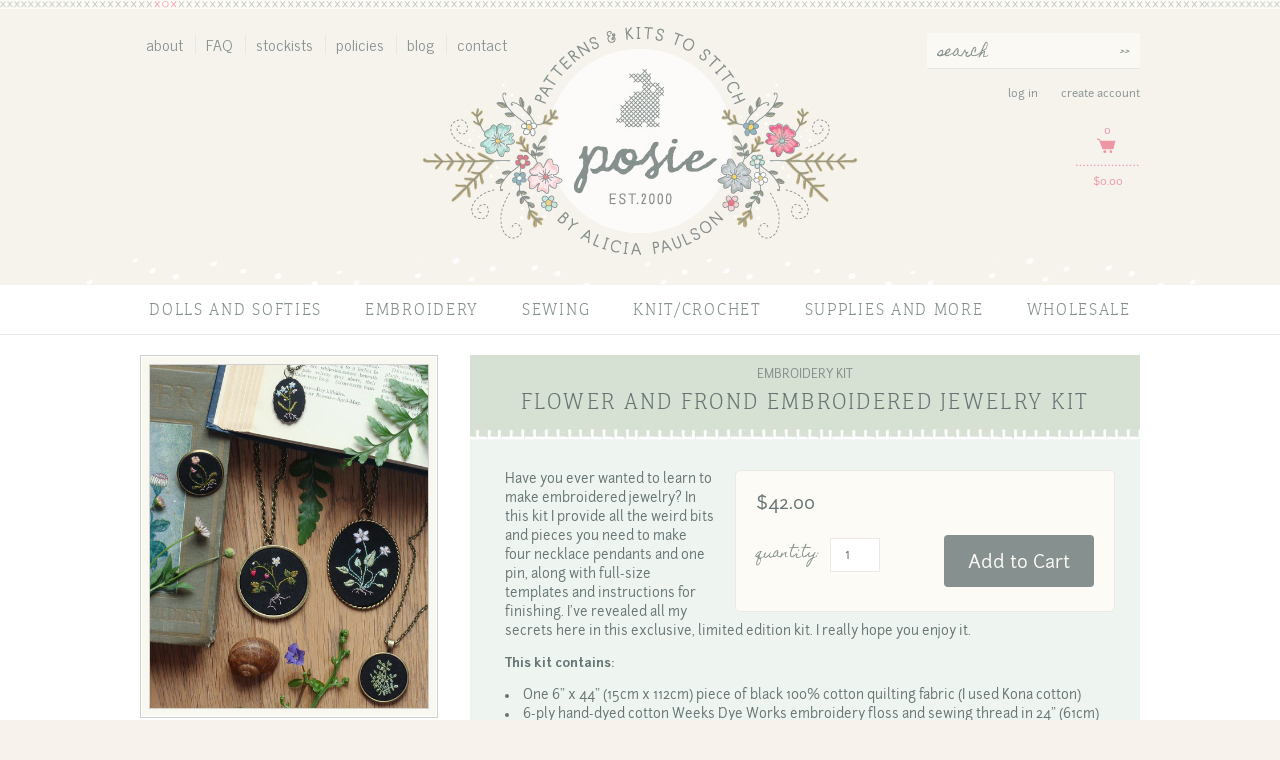

--- FILE ---
content_type: text/html; charset=utf-8
request_url: https://aliciapaulson.com/products/flower-and-frond-embroidered-jewelry-kit
body_size: 16027
content:
<!DOCTYPE html>
<!--[if lt IE 7 ]> <html lang="en" class="no-js ie6"> <![endif]-->
<!--[if IE 7 ]>    <html lang="en" class="no-js ie7"> <![endif]--> 
<!--[if IE 8 ]>    <html lang="en" class="no-js ie8"> <![endif]-->
<!--[if IE 9 ]>    <html lang="en" class="no-js ie9"> <![endif]-->
<!--[if (gt IE 9)|!(IE)]><!--> <html lang="en" class="no-js"> <!--<![endif]-->
<head>
	<!-- Basic page needs
	================================================== -->
	<meta charset="utf-8">
	<meta http-equiv="X-UA-Compatible" content="IE=edge,chrome=1">
	
	
	<!-- Title, description, favicon
	================================================== -->
	<title>
	Flower and Frond Embroidered Jewelry Kit &ndash; Posie: Patterns and Kits to Stitch by Alicia Paulson
	</title>
	
	
	<meta name="description" content="Have you ever wanted to learn to make embroidered jewelry? In this kit I provide all the weird bits and pieces you need to make four necklace pendants and one pin, along with full-size templates and instructions for finishing. I&#39;ve revealed all my secrets here in this exclusive, limited edition kit. I really hope you e">
	
	
	<link rel="shortcut icon" type="image/x-icon" href=" //aliciapaulson.com/cdn/shop/t/11/assets/favicon.ico?v=110694149737106132941658361023">
  	
  	
  	<!-- Social media open graph
  	================================================== -->
  	


  <meta property="og:type" content="product">
  <meta property="og:title" content="Flower and Frond Embroidered Jewelry Kit">
  
  <meta property="og:image" content="http://aliciapaulson.com/cdn/shop/products/CoverWebShop_ba98f574-c2ba-40bf-b743-71b3b15fce3a_grande.jpg?v=1674336134">
  <meta property="og:image:secure_url" content="https://aliciapaulson.com/cdn/shop/products/CoverWebShop_ba98f574-c2ba-40bf-b743-71b3b15fce3a_grande.jpg?v=1674336134">
  
  <meta property="og:image" content="http://aliciapaulson.com/cdn/shop/products/BogStar1Web_5935c740-c4ce-41f3-bb00-bb0d1da11fbc_grande.jpg?v=1674336134">
  <meta property="og:image:secure_url" content="https://aliciapaulson.com/cdn/shop/products/BogStar1Web_5935c740-c4ce-41f3-bb00-bb0d1da11fbc_grande.jpg?v=1674336134">
  
  <meta property="og:image" content="http://aliciapaulson.com/cdn/shop/products/Daisy2Web_59f89b52-352d-4791-9f7c-1d7d34165714_grande.jpg?v=1674336134">
  <meta property="og:image:secure_url" content="https://aliciapaulson.com/cdn/shop/products/Daisy2Web_59f89b52-352d-4791-9f7c-1d7d34165714_grande.jpg?v=1674336134">
  
  <meta property="og:price:amount" content="42.00">
  <meta property="og:price:currency" content="USD">


  <meta property="og:description" content="Have you ever wanted to learn to make embroidered jewelry? In this kit I provide all the weird bits and pieces you need to make four necklace pendants and one pin, along with full-size templates and instructions for finishing. I&#39;ve revealed all my secrets here in this exclusive, limited edition kit. I really hope you e">

  <meta property="og:url" content="https://aliciapaulson.com/products/flower-and-frond-embroidered-jewelry-kit">
  <meta property="og:site_name" content="Posie: Patterns and Kits to Stitch by Alicia Paulson">
  



  

  <meta name="twitter:card" content="product">
  <meta name="twitter:title" content="Flower and Frond Embroidered Jewelry Kit">
  <meta name="twitter:description" content="Have you ever wanted to learn to make embroidered jewelry? In this kit I provide all the weird bits and pieces you need to make four necklace pendants and one pin, along with full-size templates and instructions for finishing. I&#39;ve revealed all my secrets here in this exclusive, limited edition kit. I really hope you enjoy it. This kit contains: One 6&quot; x 44&quot; (15cm x 112cm) piece of black 100% cotton quilting fabric (I used Kona cotton) 6-ply hand-dyed cotton Weeks Dye Works embroidery floss and sewing thread in 24&quot; (61cm) lengths in brands, colors, and amounts in Color Key (page 5) Four antique brass pendant trays (40mm round, 40x50mm oval, 18x25mm oval, and 27mm round) and one pin tray (25mm round) Four antique brass chains with lobster clasps: Two 20&quot; (51cm) chains with 2x3mm links, and two 22&quot;">
  <meta name="twitter:image" content="https://aliciapaulson.com/cdn/shop/products/CoverWebShop_ba98f574-c2ba-40bf-b743-71b3b15fce3a_medium.jpg?v=1674336134">
  <meta name="twitter:image:width" content="240">
  <meta name="twitter:image:height" content="240">
  <meta name="twitter:label1" content="Price">
  <meta name="twitter:data1" content="$42.00 USD">
  
  <meta name="twitter:label2" content="Brand">
  <meta name="twitter:data2" content="Posie: Patterns and Kits to Stitch by Alicia Paulson">
  





  

  <meta name="twitter:card" content="product">
  <meta name="twitter:title" content="Flower and Frond Embroidered Jewelry Kit">
  <meta name="twitter:description" content="Have you ever wanted to learn to make embroidered jewelry? In this kit I provide all the weird bits and pieces you need to make four necklace pendants and one pin, along with full-size templates and instructions for finishing. I&#39;ve revealed all my secrets here in this exclusive, limited edition kit. I really hope you enjoy it. This kit contains: One 6&quot; x 44&quot; (15cm x 112cm) piece of black 100% cotton quilting fabric (I used Kona cotton) 6-ply hand-dyed cotton Weeks Dye Works embroidery floss and sewing thread in 24&quot; (61cm) lengths in brands, colors, and amounts in Color Key (page 5) Four antique brass pendant trays (40mm round, 40x50mm oval, 18x25mm oval, and 27mm round) and one pin tray (25mm round) Four antique brass chains with lobster clasps: Two 20&quot; (51cm) chains with 2x3mm links, and two 22&quot;">
  <meta name="twitter:image" content="https://aliciapaulson.com/cdn/shop/products/CoverWebShop_ba98f574-c2ba-40bf-b743-71b3b15fce3a_medium.jpg?v=1674336134">
  <meta name="twitter:image:width" content="240">
  <meta name="twitter:image:height" content="240">
  <meta name="twitter:label1" content="Price">
  <meta name="twitter:data1" content="$42.00 USD">
  
  <meta name="twitter:label2" content="Brand">
  <meta name="twitter:data2" content="Posie: Patterns and Kits to Stitch by Alicia Paulson">
  

  
  
	<!-- Helpers
	================================================== -->
	<link rel="canonical" href="https://aliciapaulson.com/products/flower-and-frond-embroidered-jewelry-kit">
	<meta name="viewport" content="width=device-width">
	
	
	<!-- CSS files
	================================================== -->
	<link href="//aliciapaulson.com/cdn/shop/t/11/assets/style.css?v=143681243488168582621658361023" rel="stylesheet" type="text/css" media="all" />
	<link href='//fonts.googleapis.com/css?family=News+Cycle|Homemade+Apple' rel='stylesheet' type='text/css'>	
	
	<!-- Header hook for plugins
	================================================== -->
	<script>window.performance && window.performance.mark && window.performance.mark('shopify.content_for_header.start');</script><meta id="shopify-digital-wallet" name="shopify-digital-wallet" content="/1602544/digital_wallets/dialog">
<meta name="shopify-checkout-api-token" content="66f61a1f0efa136b303cdec70eb87864">
<meta id="in-context-paypal-metadata" data-shop-id="1602544" data-venmo-supported="false" data-environment="production" data-locale="en_US" data-paypal-v4="true" data-currency="USD">
<link rel="alternate" type="application/json+oembed" href="https://aliciapaulson.com/products/flower-and-frond-embroidered-jewelry-kit.oembed">
<script async="async" src="/checkouts/internal/preloads.js?locale=en-US"></script>
<link rel="preconnect" href="https://shop.app" crossorigin="anonymous">
<script async="async" src="https://shop.app/checkouts/internal/preloads.js?locale=en-US&shop_id=1602544" crossorigin="anonymous"></script>
<script id="shopify-features" type="application/json">{"accessToken":"66f61a1f0efa136b303cdec70eb87864","betas":["rich-media-storefront-analytics"],"domain":"aliciapaulson.com","predictiveSearch":true,"shopId":1602544,"locale":"en"}</script>
<script>var Shopify = Shopify || {};
Shopify.shop = "posie-rosy-little-things.myshopify.com";
Shopify.locale = "en";
Shopify.currency = {"active":"USD","rate":"1.0"};
Shopify.country = "US";
Shopify.theme = {"name":"posie-by-aeolidia [Desktop] - 08\/16\/22 Edits - JD","id":122908573750,"schema_name":null,"schema_version":null,"theme_store_id":null,"role":"main"};
Shopify.theme.handle = "null";
Shopify.theme.style = {"id":null,"handle":null};
Shopify.cdnHost = "aliciapaulson.com/cdn";
Shopify.routes = Shopify.routes || {};
Shopify.routes.root = "/";</script>
<script type="module">!function(o){(o.Shopify=o.Shopify||{}).modules=!0}(window);</script>
<script>!function(o){function n(){var o=[];function n(){o.push(Array.prototype.slice.apply(arguments))}return n.q=o,n}var t=o.Shopify=o.Shopify||{};t.loadFeatures=n(),t.autoloadFeatures=n()}(window);</script>
<script>
  window.ShopifyPay = window.ShopifyPay || {};
  window.ShopifyPay.apiHost = "shop.app\/pay";
  window.ShopifyPay.redirectState = null;
</script>
<script id="shop-js-analytics" type="application/json">{"pageType":"product"}</script>
<script defer="defer" async type="module" src="//aliciapaulson.com/cdn/shopifycloud/shop-js/modules/v2/client.init-shop-cart-sync_C5BV16lS.en.esm.js"></script>
<script defer="defer" async type="module" src="//aliciapaulson.com/cdn/shopifycloud/shop-js/modules/v2/chunk.common_CygWptCX.esm.js"></script>
<script type="module">
  await import("//aliciapaulson.com/cdn/shopifycloud/shop-js/modules/v2/client.init-shop-cart-sync_C5BV16lS.en.esm.js");
await import("//aliciapaulson.com/cdn/shopifycloud/shop-js/modules/v2/chunk.common_CygWptCX.esm.js");

  window.Shopify.SignInWithShop?.initShopCartSync?.({"fedCMEnabled":true,"windoidEnabled":true});

</script>
<script>
  window.Shopify = window.Shopify || {};
  if (!window.Shopify.featureAssets) window.Shopify.featureAssets = {};
  window.Shopify.featureAssets['shop-js'] = {"shop-cart-sync":["modules/v2/client.shop-cart-sync_ZFArdW7E.en.esm.js","modules/v2/chunk.common_CygWptCX.esm.js"],"init-fed-cm":["modules/v2/client.init-fed-cm_CmiC4vf6.en.esm.js","modules/v2/chunk.common_CygWptCX.esm.js"],"shop-button":["modules/v2/client.shop-button_tlx5R9nI.en.esm.js","modules/v2/chunk.common_CygWptCX.esm.js"],"shop-cash-offers":["modules/v2/client.shop-cash-offers_DOA2yAJr.en.esm.js","modules/v2/chunk.common_CygWptCX.esm.js","modules/v2/chunk.modal_D71HUcav.esm.js"],"init-windoid":["modules/v2/client.init-windoid_sURxWdc1.en.esm.js","modules/v2/chunk.common_CygWptCX.esm.js"],"shop-toast-manager":["modules/v2/client.shop-toast-manager_ClPi3nE9.en.esm.js","modules/v2/chunk.common_CygWptCX.esm.js"],"init-shop-email-lookup-coordinator":["modules/v2/client.init-shop-email-lookup-coordinator_B8hsDcYM.en.esm.js","modules/v2/chunk.common_CygWptCX.esm.js"],"init-shop-cart-sync":["modules/v2/client.init-shop-cart-sync_C5BV16lS.en.esm.js","modules/v2/chunk.common_CygWptCX.esm.js"],"avatar":["modules/v2/client.avatar_BTnouDA3.en.esm.js"],"pay-button":["modules/v2/client.pay-button_FdsNuTd3.en.esm.js","modules/v2/chunk.common_CygWptCX.esm.js"],"init-customer-accounts":["modules/v2/client.init-customer-accounts_DxDtT_ad.en.esm.js","modules/v2/client.shop-login-button_C5VAVYt1.en.esm.js","modules/v2/chunk.common_CygWptCX.esm.js","modules/v2/chunk.modal_D71HUcav.esm.js"],"init-shop-for-new-customer-accounts":["modules/v2/client.init-shop-for-new-customer-accounts_ChsxoAhi.en.esm.js","modules/v2/client.shop-login-button_C5VAVYt1.en.esm.js","modules/v2/chunk.common_CygWptCX.esm.js","modules/v2/chunk.modal_D71HUcav.esm.js"],"shop-login-button":["modules/v2/client.shop-login-button_C5VAVYt1.en.esm.js","modules/v2/chunk.common_CygWptCX.esm.js","modules/v2/chunk.modal_D71HUcav.esm.js"],"init-customer-accounts-sign-up":["modules/v2/client.init-customer-accounts-sign-up_CPSyQ0Tj.en.esm.js","modules/v2/client.shop-login-button_C5VAVYt1.en.esm.js","modules/v2/chunk.common_CygWptCX.esm.js","modules/v2/chunk.modal_D71HUcav.esm.js"],"shop-follow-button":["modules/v2/client.shop-follow-button_Cva4Ekp9.en.esm.js","modules/v2/chunk.common_CygWptCX.esm.js","modules/v2/chunk.modal_D71HUcav.esm.js"],"checkout-modal":["modules/v2/client.checkout-modal_BPM8l0SH.en.esm.js","modules/v2/chunk.common_CygWptCX.esm.js","modules/v2/chunk.modal_D71HUcav.esm.js"],"lead-capture":["modules/v2/client.lead-capture_Bi8yE_yS.en.esm.js","modules/v2/chunk.common_CygWptCX.esm.js","modules/v2/chunk.modal_D71HUcav.esm.js"],"shop-login":["modules/v2/client.shop-login_D6lNrXab.en.esm.js","modules/v2/chunk.common_CygWptCX.esm.js","modules/v2/chunk.modal_D71HUcav.esm.js"],"payment-terms":["modules/v2/client.payment-terms_CZxnsJam.en.esm.js","modules/v2/chunk.common_CygWptCX.esm.js","modules/v2/chunk.modal_D71HUcav.esm.js"]};
</script>
<script>(function() {
  var isLoaded = false;
  function asyncLoad() {
    if (isLoaded) return;
    isLoaded = true;
    var urls = ["https:\/\/static.klaviyo.com\/onsite\/js\/TxRdf4\/klaviyo.js?company_id=TxRdf4\u0026shop=posie-rosy-little-things.myshopify.com"];
    for (var i = 0; i < urls.length; i++) {
      var s = document.createElement('script');
      s.type = 'text/javascript';
      s.async = true;
      s.src = urls[i];
      var x = document.getElementsByTagName('script')[0];
      x.parentNode.insertBefore(s, x);
    }
  };
  if(window.attachEvent) {
    window.attachEvent('onload', asyncLoad);
  } else {
    window.addEventListener('load', asyncLoad, false);
  }
})();</script>
<script id="__st">var __st={"a":1602544,"offset":-28800,"reqid":"31025dc9-c40e-413c-a18d-515c72c183cf-1768752173","pageurl":"aliciapaulson.com\/products\/flower-and-frond-embroidered-jewelry-kit","u":"bd7320cdff3b","p":"product","rtyp":"product","rid":6543663202358};</script>
<script>window.ShopifyPaypalV4VisibilityTracking = true;</script>
<script id="captcha-bootstrap">!function(){'use strict';const t='contact',e='account',n='new_comment',o=[[t,t],['blogs',n],['comments',n],[t,'customer']],c=[[e,'customer_login'],[e,'guest_login'],[e,'recover_customer_password'],[e,'create_customer']],r=t=>t.map((([t,e])=>`form[action*='/${t}']:not([data-nocaptcha='true']) input[name='form_type'][value='${e}']`)).join(','),a=t=>()=>t?[...document.querySelectorAll(t)].map((t=>t.form)):[];function s(){const t=[...o],e=r(t);return a(e)}const i='password',u='form_key',d=['recaptcha-v3-token','g-recaptcha-response','h-captcha-response',i],f=()=>{try{return window.sessionStorage}catch{return}},m='__shopify_v',_=t=>t.elements[u];function p(t,e,n=!1){try{const o=window.sessionStorage,c=JSON.parse(o.getItem(e)),{data:r}=function(t){const{data:e,action:n}=t;return t[m]||n?{data:e,action:n}:{data:t,action:n}}(c);for(const[e,n]of Object.entries(r))t.elements[e]&&(t.elements[e].value=n);n&&o.removeItem(e)}catch(o){console.error('form repopulation failed',{error:o})}}const l='form_type',E='cptcha';function T(t){t.dataset[E]=!0}const w=window,h=w.document,L='Shopify',v='ce_forms',y='captcha';let A=!1;((t,e)=>{const n=(g='f06e6c50-85a8-45c8-87d0-21a2b65856fe',I='https://cdn.shopify.com/shopifycloud/storefront-forms-hcaptcha/ce_storefront_forms_captcha_hcaptcha.v1.5.2.iife.js',D={infoText:'Protected by hCaptcha',privacyText:'Privacy',termsText:'Terms'},(t,e,n)=>{const o=w[L][v],c=o.bindForm;if(c)return c(t,g,e,D).then(n);var r;o.q.push([[t,g,e,D],n]),r=I,A||(h.body.append(Object.assign(h.createElement('script'),{id:'captcha-provider',async:!0,src:r})),A=!0)});var g,I,D;w[L]=w[L]||{},w[L][v]=w[L][v]||{},w[L][v].q=[],w[L][y]=w[L][y]||{},w[L][y].protect=function(t,e){n(t,void 0,e),T(t)},Object.freeze(w[L][y]),function(t,e,n,w,h,L){const[v,y,A,g]=function(t,e,n){const i=e?o:[],u=t?c:[],d=[...i,...u],f=r(d),m=r(i),_=r(d.filter((([t,e])=>n.includes(e))));return[a(f),a(m),a(_),s()]}(w,h,L),I=t=>{const e=t.target;return e instanceof HTMLFormElement?e:e&&e.form},D=t=>v().includes(t);t.addEventListener('submit',(t=>{const e=I(t);if(!e)return;const n=D(e)&&!e.dataset.hcaptchaBound&&!e.dataset.recaptchaBound,o=_(e),c=g().includes(e)&&(!o||!o.value);(n||c)&&t.preventDefault(),c&&!n&&(function(t){try{if(!f())return;!function(t){const e=f();if(!e)return;const n=_(t);if(!n)return;const o=n.value;o&&e.removeItem(o)}(t);const e=Array.from(Array(32),(()=>Math.random().toString(36)[2])).join('');!function(t,e){_(t)||t.append(Object.assign(document.createElement('input'),{type:'hidden',name:u})),t.elements[u].value=e}(t,e),function(t,e){const n=f();if(!n)return;const o=[...t.querySelectorAll(`input[type='${i}']`)].map((({name:t})=>t)),c=[...d,...o],r={};for(const[a,s]of new FormData(t).entries())c.includes(a)||(r[a]=s);n.setItem(e,JSON.stringify({[m]:1,action:t.action,data:r}))}(t,e)}catch(e){console.error('failed to persist form',e)}}(e),e.submit())}));const S=(t,e)=>{t&&!t.dataset[E]&&(n(t,e.some((e=>e===t))),T(t))};for(const o of['focusin','change'])t.addEventListener(o,(t=>{const e=I(t);D(e)&&S(e,y())}));const B=e.get('form_key'),M=e.get(l),P=B&&M;t.addEventListener('DOMContentLoaded',(()=>{const t=y();if(P)for(const e of t)e.elements[l].value===M&&p(e,B);[...new Set([...A(),...v().filter((t=>'true'===t.dataset.shopifyCaptcha))])].forEach((e=>S(e,t)))}))}(h,new URLSearchParams(w.location.search),n,t,e,['guest_login'])})(!0,!0)}();</script>
<script integrity="sha256-4kQ18oKyAcykRKYeNunJcIwy7WH5gtpwJnB7kiuLZ1E=" data-source-attribution="shopify.loadfeatures" defer="defer" src="//aliciapaulson.com/cdn/shopifycloud/storefront/assets/storefront/load_feature-a0a9edcb.js" crossorigin="anonymous"></script>
<script crossorigin="anonymous" defer="defer" src="//aliciapaulson.com/cdn/shopifycloud/storefront/assets/shopify_pay/storefront-65b4c6d7.js?v=20250812"></script>
<script data-source-attribution="shopify.dynamic_checkout.dynamic.init">var Shopify=Shopify||{};Shopify.PaymentButton=Shopify.PaymentButton||{isStorefrontPortableWallets:!0,init:function(){window.Shopify.PaymentButton.init=function(){};var t=document.createElement("script");t.src="https://aliciapaulson.com/cdn/shopifycloud/portable-wallets/latest/portable-wallets.en.js",t.type="module",document.head.appendChild(t)}};
</script>
<script data-source-attribution="shopify.dynamic_checkout.buyer_consent">
  function portableWalletsHideBuyerConsent(e){var t=document.getElementById("shopify-buyer-consent"),n=document.getElementById("shopify-subscription-policy-button");t&&n&&(t.classList.add("hidden"),t.setAttribute("aria-hidden","true"),n.removeEventListener("click",e))}function portableWalletsShowBuyerConsent(e){var t=document.getElementById("shopify-buyer-consent"),n=document.getElementById("shopify-subscription-policy-button");t&&n&&(t.classList.remove("hidden"),t.removeAttribute("aria-hidden"),n.addEventListener("click",e))}window.Shopify?.PaymentButton&&(window.Shopify.PaymentButton.hideBuyerConsent=portableWalletsHideBuyerConsent,window.Shopify.PaymentButton.showBuyerConsent=portableWalletsShowBuyerConsent);
</script>
<script data-source-attribution="shopify.dynamic_checkout.cart.bootstrap">document.addEventListener("DOMContentLoaded",(function(){function t(){return document.querySelector("shopify-accelerated-checkout-cart, shopify-accelerated-checkout")}if(t())Shopify.PaymentButton.init();else{new MutationObserver((function(e,n){t()&&(Shopify.PaymentButton.init(),n.disconnect())})).observe(document.body,{childList:!0,subtree:!0})}}));
</script>
<link id="shopify-accelerated-checkout-styles" rel="stylesheet" media="screen" href="https://aliciapaulson.com/cdn/shopifycloud/portable-wallets/latest/accelerated-checkout-backwards-compat.css" crossorigin="anonymous">
<style id="shopify-accelerated-checkout-cart">
        #shopify-buyer-consent {
  margin-top: 1em;
  display: inline-block;
  width: 100%;
}

#shopify-buyer-consent.hidden {
  display: none;
}

#shopify-subscription-policy-button {
  background: none;
  border: none;
  padding: 0;
  text-decoration: underline;
  font-size: inherit;
  cursor: pointer;
}

#shopify-subscription-policy-button::before {
  box-shadow: none;
}

      </style>

<script>window.performance && window.performance.mark && window.performance.mark('shopify.content_for_header.end');</script>
	
	
	<!-- JS files
	================================================== -->
	<!--[if lt IE 9]>
	<script src="//html5shiv.googlecode.com/svn/trunk/html5.js" type="text/javascript"></script>
	<![endif]-->
	
	
	
	<script type="text/javascript">
	Shopify.money_format = "${{amount}}";
	Shopify.currency = "USD";
	</script>
    
    
	<script src="//ajax.googleapis.com/ajax/libs/jquery/1.10.1/jquery.min.js" type="text/javascript"></script>
	<script src="//aliciapaulson.com/cdn/shopifycloud/storefront/assets/themes_support/api.jquery-7ab1a3a4.js" type="text/javascript"></script>
	<script src="//downloads.mailchimp.com/js/jquery.form-n-validate.js" type="text/javascript"></script>
<link href="https://monorail-edge.shopifysvc.com" rel="dns-prefetch">
<script>(function(){if ("sendBeacon" in navigator && "performance" in window) {try {var session_token_from_headers = performance.getEntriesByType('navigation')[0].serverTiming.find(x => x.name == '_s').description;} catch {var session_token_from_headers = undefined;}var session_cookie_matches = document.cookie.match(/_shopify_s=([^;]*)/);var session_token_from_cookie = session_cookie_matches && session_cookie_matches.length === 2 ? session_cookie_matches[1] : "";var session_token = session_token_from_headers || session_token_from_cookie || "";function handle_abandonment_event(e) {var entries = performance.getEntries().filter(function(entry) {return /monorail-edge.shopifysvc.com/.test(entry.name);});if (!window.abandonment_tracked && entries.length === 0) {window.abandonment_tracked = true;var currentMs = Date.now();var navigation_start = performance.timing.navigationStart;var payload = {shop_id: 1602544,url: window.location.href,navigation_start,duration: currentMs - navigation_start,session_token,page_type: "product"};window.navigator.sendBeacon("https://monorail-edge.shopifysvc.com/v1/produce", JSON.stringify({schema_id: "online_store_buyer_site_abandonment/1.1",payload: payload,metadata: {event_created_at_ms: currentMs,event_sent_at_ms: currentMs}}));}}window.addEventListener('pagehide', handle_abandonment_event);}}());</script>
<script id="web-pixels-manager-setup">(function e(e,d,r,n,o){if(void 0===o&&(o={}),!Boolean(null===(a=null===(i=window.Shopify)||void 0===i?void 0:i.analytics)||void 0===a?void 0:a.replayQueue)){var i,a;window.Shopify=window.Shopify||{};var t=window.Shopify;t.analytics=t.analytics||{};var s=t.analytics;s.replayQueue=[],s.publish=function(e,d,r){return s.replayQueue.push([e,d,r]),!0};try{self.performance.mark("wpm:start")}catch(e){}var l=function(){var e={modern:/Edge?\/(1{2}[4-9]|1[2-9]\d|[2-9]\d{2}|\d{4,})\.\d+(\.\d+|)|Firefox\/(1{2}[4-9]|1[2-9]\d|[2-9]\d{2}|\d{4,})\.\d+(\.\d+|)|Chrom(ium|e)\/(9{2}|\d{3,})\.\d+(\.\d+|)|(Maci|X1{2}).+ Version\/(15\.\d+|(1[6-9]|[2-9]\d|\d{3,})\.\d+)([,.]\d+|)( \(\w+\)|)( Mobile\/\w+|) Safari\/|Chrome.+OPR\/(9{2}|\d{3,})\.\d+\.\d+|(CPU[ +]OS|iPhone[ +]OS|CPU[ +]iPhone|CPU IPhone OS|CPU iPad OS)[ +]+(15[._]\d+|(1[6-9]|[2-9]\d|\d{3,})[._]\d+)([._]\d+|)|Android:?[ /-](13[3-9]|1[4-9]\d|[2-9]\d{2}|\d{4,})(\.\d+|)(\.\d+|)|Android.+Firefox\/(13[5-9]|1[4-9]\d|[2-9]\d{2}|\d{4,})\.\d+(\.\d+|)|Android.+Chrom(ium|e)\/(13[3-9]|1[4-9]\d|[2-9]\d{2}|\d{4,})\.\d+(\.\d+|)|SamsungBrowser\/([2-9]\d|\d{3,})\.\d+/,legacy:/Edge?\/(1[6-9]|[2-9]\d|\d{3,})\.\d+(\.\d+|)|Firefox\/(5[4-9]|[6-9]\d|\d{3,})\.\d+(\.\d+|)|Chrom(ium|e)\/(5[1-9]|[6-9]\d|\d{3,})\.\d+(\.\d+|)([\d.]+$|.*Safari\/(?![\d.]+ Edge\/[\d.]+$))|(Maci|X1{2}).+ Version\/(10\.\d+|(1[1-9]|[2-9]\d|\d{3,})\.\d+)([,.]\d+|)( \(\w+\)|)( Mobile\/\w+|) Safari\/|Chrome.+OPR\/(3[89]|[4-9]\d|\d{3,})\.\d+\.\d+|(CPU[ +]OS|iPhone[ +]OS|CPU[ +]iPhone|CPU IPhone OS|CPU iPad OS)[ +]+(10[._]\d+|(1[1-9]|[2-9]\d|\d{3,})[._]\d+)([._]\d+|)|Android:?[ /-](13[3-9]|1[4-9]\d|[2-9]\d{2}|\d{4,})(\.\d+|)(\.\d+|)|Mobile Safari.+OPR\/([89]\d|\d{3,})\.\d+\.\d+|Android.+Firefox\/(13[5-9]|1[4-9]\d|[2-9]\d{2}|\d{4,})\.\d+(\.\d+|)|Android.+Chrom(ium|e)\/(13[3-9]|1[4-9]\d|[2-9]\d{2}|\d{4,})\.\d+(\.\d+|)|Android.+(UC? ?Browser|UCWEB|U3)[ /]?(15\.([5-9]|\d{2,})|(1[6-9]|[2-9]\d|\d{3,})\.\d+)\.\d+|SamsungBrowser\/(5\.\d+|([6-9]|\d{2,})\.\d+)|Android.+MQ{2}Browser\/(14(\.(9|\d{2,})|)|(1[5-9]|[2-9]\d|\d{3,})(\.\d+|))(\.\d+|)|K[Aa][Ii]OS\/(3\.\d+|([4-9]|\d{2,})\.\d+)(\.\d+|)/},d=e.modern,r=e.legacy,n=navigator.userAgent;return n.match(d)?"modern":n.match(r)?"legacy":"unknown"}(),u="modern"===l?"modern":"legacy",c=(null!=n?n:{modern:"",legacy:""})[u],f=function(e){return[e.baseUrl,"/wpm","/b",e.hashVersion,"modern"===e.buildTarget?"m":"l",".js"].join("")}({baseUrl:d,hashVersion:r,buildTarget:u}),m=function(e){var d=e.version,r=e.bundleTarget,n=e.surface,o=e.pageUrl,i=e.monorailEndpoint;return{emit:function(e){var a=e.status,t=e.errorMsg,s=(new Date).getTime(),l=JSON.stringify({metadata:{event_sent_at_ms:s},events:[{schema_id:"web_pixels_manager_load/3.1",payload:{version:d,bundle_target:r,page_url:o,status:a,surface:n,error_msg:t},metadata:{event_created_at_ms:s}}]});if(!i)return console&&console.warn&&console.warn("[Web Pixels Manager] No Monorail endpoint provided, skipping logging."),!1;try{return self.navigator.sendBeacon.bind(self.navigator)(i,l)}catch(e){}var u=new XMLHttpRequest;try{return u.open("POST",i,!0),u.setRequestHeader("Content-Type","text/plain"),u.send(l),!0}catch(e){return console&&console.warn&&console.warn("[Web Pixels Manager] Got an unhandled error while logging to Monorail."),!1}}}}({version:r,bundleTarget:l,surface:e.surface,pageUrl:self.location.href,monorailEndpoint:e.monorailEndpoint});try{o.browserTarget=l,function(e){var d=e.src,r=e.async,n=void 0===r||r,o=e.onload,i=e.onerror,a=e.sri,t=e.scriptDataAttributes,s=void 0===t?{}:t,l=document.createElement("script"),u=document.querySelector("head"),c=document.querySelector("body");if(l.async=n,l.src=d,a&&(l.integrity=a,l.crossOrigin="anonymous"),s)for(var f in s)if(Object.prototype.hasOwnProperty.call(s,f))try{l.dataset[f]=s[f]}catch(e){}if(o&&l.addEventListener("load",o),i&&l.addEventListener("error",i),u)u.appendChild(l);else{if(!c)throw new Error("Did not find a head or body element to append the script");c.appendChild(l)}}({src:f,async:!0,onload:function(){if(!function(){var e,d;return Boolean(null===(d=null===(e=window.Shopify)||void 0===e?void 0:e.analytics)||void 0===d?void 0:d.initialized)}()){var d=window.webPixelsManager.init(e)||void 0;if(d){var r=window.Shopify.analytics;r.replayQueue.forEach((function(e){var r=e[0],n=e[1],o=e[2];d.publishCustomEvent(r,n,o)})),r.replayQueue=[],r.publish=d.publishCustomEvent,r.visitor=d.visitor,r.initialized=!0}}},onerror:function(){return m.emit({status:"failed",errorMsg:"".concat(f," has failed to load")})},sri:function(e){var d=/^sha384-[A-Za-z0-9+/=]+$/;return"string"==typeof e&&d.test(e)}(c)?c:"",scriptDataAttributes:o}),m.emit({status:"loading"})}catch(e){m.emit({status:"failed",errorMsg:(null==e?void 0:e.message)||"Unknown error"})}}})({shopId: 1602544,storefrontBaseUrl: "https://aliciapaulson.com",extensionsBaseUrl: "https://extensions.shopifycdn.com/cdn/shopifycloud/web-pixels-manager",monorailEndpoint: "https://monorail-edge.shopifysvc.com/unstable/produce_batch",surface: "storefront-renderer",enabledBetaFlags: ["2dca8a86"],webPixelsConfigList: [{"id":"2282684708","configuration":"{\"accountID\":\"TxRdf4\",\"webPixelConfig\":\"eyJlbmFibGVBZGRlZFRvQ2FydEV2ZW50cyI6IHRydWV9\"}","eventPayloadVersion":"v1","runtimeContext":"STRICT","scriptVersion":"524f6c1ee37bacdca7657a665bdca589","type":"APP","apiClientId":123074,"privacyPurposes":["ANALYTICS","MARKETING"],"dataSharingAdjustments":{"protectedCustomerApprovalScopes":["read_customer_address","read_customer_email","read_customer_name","read_customer_personal_data","read_customer_phone"]}},{"id":"211550500","configuration":"{\"tagID\":\"2613351492974\"}","eventPayloadVersion":"v1","runtimeContext":"STRICT","scriptVersion":"18031546ee651571ed29edbe71a3550b","type":"APP","apiClientId":3009811,"privacyPurposes":["ANALYTICS","MARKETING","SALE_OF_DATA"],"dataSharingAdjustments":{"protectedCustomerApprovalScopes":["read_customer_address","read_customer_email","read_customer_name","read_customer_personal_data","read_customer_phone"]}},{"id":"144900388","eventPayloadVersion":"v1","runtimeContext":"LAX","scriptVersion":"1","type":"CUSTOM","privacyPurposes":["ANALYTICS"],"name":"Google Analytics tag (migrated)"},{"id":"shopify-app-pixel","configuration":"{}","eventPayloadVersion":"v1","runtimeContext":"STRICT","scriptVersion":"0450","apiClientId":"shopify-pixel","type":"APP","privacyPurposes":["ANALYTICS","MARKETING"]},{"id":"shopify-custom-pixel","eventPayloadVersion":"v1","runtimeContext":"LAX","scriptVersion":"0450","apiClientId":"shopify-pixel","type":"CUSTOM","privacyPurposes":["ANALYTICS","MARKETING"]}],isMerchantRequest: false,initData: {"shop":{"name":"Posie: Patterns and Kits to Stitch by Alicia Paulson","paymentSettings":{"currencyCode":"USD"},"myshopifyDomain":"posie-rosy-little-things.myshopify.com","countryCode":"US","storefrontUrl":"https:\/\/aliciapaulson.com"},"customer":null,"cart":null,"checkout":null,"productVariants":[{"price":{"amount":42.0,"currencyCode":"USD"},"product":{"title":"Flower and Frond Embroidered Jewelry Kit","vendor":"Posie: Patterns and Kits to Stitch by Alicia Paulson","id":"6543663202358","untranslatedTitle":"Flower and Frond Embroidered Jewelry Kit","url":"\/products\/flower-and-frond-embroidered-jewelry-kit","type":"Embroidery Kit"},"id":"39282745245750","image":{"src":"\/\/aliciapaulson.com\/cdn\/shop\/products\/CoverWebShop_ba98f574-c2ba-40bf-b743-71b3b15fce3a.jpg?v=1674336134"},"sku":"","title":".","untranslatedTitle":"."}],"purchasingCompany":null},},"https://aliciapaulson.com/cdn","fcfee988w5aeb613cpc8e4bc33m6693e112",{"modern":"","legacy":""},{"shopId":"1602544","storefrontBaseUrl":"https:\/\/aliciapaulson.com","extensionBaseUrl":"https:\/\/extensions.shopifycdn.com\/cdn\/shopifycloud\/web-pixels-manager","surface":"storefront-renderer","enabledBetaFlags":"[\"2dca8a86\"]","isMerchantRequest":"false","hashVersion":"fcfee988w5aeb613cpc8e4bc33m6693e112","publish":"custom","events":"[[\"page_viewed\",{}],[\"product_viewed\",{\"productVariant\":{\"price\":{\"amount\":42.0,\"currencyCode\":\"USD\"},\"product\":{\"title\":\"Flower and Frond Embroidered Jewelry Kit\",\"vendor\":\"Posie: Patterns and Kits to Stitch by Alicia Paulson\",\"id\":\"6543663202358\",\"untranslatedTitle\":\"Flower and Frond Embroidered Jewelry Kit\",\"url\":\"\/products\/flower-and-frond-embroidered-jewelry-kit\",\"type\":\"Embroidery Kit\"},\"id\":\"39282745245750\",\"image\":{\"src\":\"\/\/aliciapaulson.com\/cdn\/shop\/products\/CoverWebShop_ba98f574-c2ba-40bf-b743-71b3b15fce3a.jpg?v=1674336134\"},\"sku\":\"\",\"title\":\".\",\"untranslatedTitle\":\".\"}}]]"});</script><script>
  window.ShopifyAnalytics = window.ShopifyAnalytics || {};
  window.ShopifyAnalytics.meta = window.ShopifyAnalytics.meta || {};
  window.ShopifyAnalytics.meta.currency = 'USD';
  var meta = {"product":{"id":6543663202358,"gid":"gid:\/\/shopify\/Product\/6543663202358","vendor":"Posie: Patterns and Kits to Stitch by Alicia Paulson","type":"Embroidery Kit","handle":"flower-and-frond-embroidered-jewelry-kit","variants":[{"id":39282745245750,"price":4200,"name":"Flower and Frond Embroidered Jewelry Kit - .","public_title":".","sku":""}],"remote":false},"page":{"pageType":"product","resourceType":"product","resourceId":6543663202358,"requestId":"31025dc9-c40e-413c-a18d-515c72c183cf-1768752173"}};
  for (var attr in meta) {
    window.ShopifyAnalytics.meta[attr] = meta[attr];
  }
</script>
<script class="analytics">
  (function () {
    var customDocumentWrite = function(content) {
      var jquery = null;

      if (window.jQuery) {
        jquery = window.jQuery;
      } else if (window.Checkout && window.Checkout.$) {
        jquery = window.Checkout.$;
      }

      if (jquery) {
        jquery('body').append(content);
      }
    };

    var hasLoggedConversion = function(token) {
      if (token) {
        return document.cookie.indexOf('loggedConversion=' + token) !== -1;
      }
      return false;
    }

    var setCookieIfConversion = function(token) {
      if (token) {
        var twoMonthsFromNow = new Date(Date.now());
        twoMonthsFromNow.setMonth(twoMonthsFromNow.getMonth() + 2);

        document.cookie = 'loggedConversion=' + token + '; expires=' + twoMonthsFromNow;
      }
    }

    var trekkie = window.ShopifyAnalytics.lib = window.trekkie = window.trekkie || [];
    if (trekkie.integrations) {
      return;
    }
    trekkie.methods = [
      'identify',
      'page',
      'ready',
      'track',
      'trackForm',
      'trackLink'
    ];
    trekkie.factory = function(method) {
      return function() {
        var args = Array.prototype.slice.call(arguments);
        args.unshift(method);
        trekkie.push(args);
        return trekkie;
      };
    };
    for (var i = 0; i < trekkie.methods.length; i++) {
      var key = trekkie.methods[i];
      trekkie[key] = trekkie.factory(key);
    }
    trekkie.load = function(config) {
      trekkie.config = config || {};
      trekkie.config.initialDocumentCookie = document.cookie;
      var first = document.getElementsByTagName('script')[0];
      var script = document.createElement('script');
      script.type = 'text/javascript';
      script.onerror = function(e) {
        var scriptFallback = document.createElement('script');
        scriptFallback.type = 'text/javascript';
        scriptFallback.onerror = function(error) {
                var Monorail = {
      produce: function produce(monorailDomain, schemaId, payload) {
        var currentMs = new Date().getTime();
        var event = {
          schema_id: schemaId,
          payload: payload,
          metadata: {
            event_created_at_ms: currentMs,
            event_sent_at_ms: currentMs
          }
        };
        return Monorail.sendRequest("https://" + monorailDomain + "/v1/produce", JSON.stringify(event));
      },
      sendRequest: function sendRequest(endpointUrl, payload) {
        // Try the sendBeacon API
        if (window && window.navigator && typeof window.navigator.sendBeacon === 'function' && typeof window.Blob === 'function' && !Monorail.isIos12()) {
          var blobData = new window.Blob([payload], {
            type: 'text/plain'
          });

          if (window.navigator.sendBeacon(endpointUrl, blobData)) {
            return true;
          } // sendBeacon was not successful

        } // XHR beacon

        var xhr = new XMLHttpRequest();

        try {
          xhr.open('POST', endpointUrl);
          xhr.setRequestHeader('Content-Type', 'text/plain');
          xhr.send(payload);
        } catch (e) {
          console.log(e);
        }

        return false;
      },
      isIos12: function isIos12() {
        return window.navigator.userAgent.lastIndexOf('iPhone; CPU iPhone OS 12_') !== -1 || window.navigator.userAgent.lastIndexOf('iPad; CPU OS 12_') !== -1;
      }
    };
    Monorail.produce('monorail-edge.shopifysvc.com',
      'trekkie_storefront_load_errors/1.1',
      {shop_id: 1602544,
      theme_id: 122908573750,
      app_name: "storefront",
      context_url: window.location.href,
      source_url: "//aliciapaulson.com/cdn/s/trekkie.storefront.cd680fe47e6c39ca5d5df5f0a32d569bc48c0f27.min.js"});

        };
        scriptFallback.async = true;
        scriptFallback.src = '//aliciapaulson.com/cdn/s/trekkie.storefront.cd680fe47e6c39ca5d5df5f0a32d569bc48c0f27.min.js';
        first.parentNode.insertBefore(scriptFallback, first);
      };
      script.async = true;
      script.src = '//aliciapaulson.com/cdn/s/trekkie.storefront.cd680fe47e6c39ca5d5df5f0a32d569bc48c0f27.min.js';
      first.parentNode.insertBefore(script, first);
    };
    trekkie.load(
      {"Trekkie":{"appName":"storefront","development":false,"defaultAttributes":{"shopId":1602544,"isMerchantRequest":null,"themeId":122908573750,"themeCityHash":"6149989544234597259","contentLanguage":"en","currency":"USD","eventMetadataId":"7ee4b310-3879-47b2-81af-15c9a2bda5d1"},"isServerSideCookieWritingEnabled":true,"monorailRegion":"shop_domain","enabledBetaFlags":["65f19447"]},"Session Attribution":{},"S2S":{"facebookCapiEnabled":false,"source":"trekkie-storefront-renderer","apiClientId":580111}}
    );

    var loaded = false;
    trekkie.ready(function() {
      if (loaded) return;
      loaded = true;

      window.ShopifyAnalytics.lib = window.trekkie;

      var originalDocumentWrite = document.write;
      document.write = customDocumentWrite;
      try { window.ShopifyAnalytics.merchantGoogleAnalytics.call(this); } catch(error) {};
      document.write = originalDocumentWrite;

      window.ShopifyAnalytics.lib.page(null,{"pageType":"product","resourceType":"product","resourceId":6543663202358,"requestId":"31025dc9-c40e-413c-a18d-515c72c183cf-1768752173","shopifyEmitted":true});

      var match = window.location.pathname.match(/checkouts\/(.+)\/(thank_you|post_purchase)/)
      var token = match? match[1]: undefined;
      if (!hasLoggedConversion(token)) {
        setCookieIfConversion(token);
        window.ShopifyAnalytics.lib.track("Viewed Product",{"currency":"USD","variantId":39282745245750,"productId":6543663202358,"productGid":"gid:\/\/shopify\/Product\/6543663202358","name":"Flower and Frond Embroidered Jewelry Kit - .","price":"42.00","sku":"","brand":"Posie: Patterns and Kits to Stitch by Alicia Paulson","variant":".","category":"Embroidery Kit","nonInteraction":true,"remote":false},undefined,undefined,{"shopifyEmitted":true});
      window.ShopifyAnalytics.lib.track("monorail:\/\/trekkie_storefront_viewed_product\/1.1",{"currency":"USD","variantId":39282745245750,"productId":6543663202358,"productGid":"gid:\/\/shopify\/Product\/6543663202358","name":"Flower and Frond Embroidered Jewelry Kit - .","price":"42.00","sku":"","brand":"Posie: Patterns and Kits to Stitch by Alicia Paulson","variant":".","category":"Embroidery Kit","nonInteraction":true,"remote":false,"referer":"https:\/\/aliciapaulson.com\/products\/flower-and-frond-embroidered-jewelry-kit"});
      }
    });


        var eventsListenerScript = document.createElement('script');
        eventsListenerScript.async = true;
        eventsListenerScript.src = "//aliciapaulson.com/cdn/shopifycloud/storefront/assets/shop_events_listener-3da45d37.js";
        document.getElementsByTagName('head')[0].appendChild(eventsListenerScript);

})();</script>
  <script>
  if (!window.ga || (window.ga && typeof window.ga !== 'function')) {
    window.ga = function ga() {
      (window.ga.q = window.ga.q || []).push(arguments);
      if (window.Shopify && window.Shopify.analytics && typeof window.Shopify.analytics.publish === 'function') {
        window.Shopify.analytics.publish("ga_stub_called", {}, {sendTo: "google_osp_migration"});
      }
      console.error("Shopify's Google Analytics stub called with:", Array.from(arguments), "\nSee https://help.shopify.com/manual/promoting-marketing/pixels/pixel-migration#google for more information.");
    };
    if (window.Shopify && window.Shopify.analytics && typeof window.Shopify.analytics.publish === 'function') {
      window.Shopify.analytics.publish("ga_stub_initialized", {}, {sendTo: "google_osp_migration"});
    }
  }
</script>
<script
  defer
  src="https://aliciapaulson.com/cdn/shopifycloud/perf-kit/shopify-perf-kit-3.0.4.min.js"
  data-application="storefront-renderer"
  data-shop-id="1602544"
  data-render-region="gcp-us-central1"
  data-page-type="product"
  data-theme-instance-id="122908573750"
  data-theme-name=""
  data-theme-version=""
  data-monorail-region="shop_domain"
  data-resource-timing-sampling-rate="10"
  data-shs="true"
  data-shs-beacon="true"
  data-shs-export-with-fetch="true"
  data-shs-logs-sample-rate="1"
  data-shs-beacon-endpoint="https://aliciapaulson.com/api/collect"
></script>
</head>

<body id="">
 
	<header class="clearfix">
		<div class="inner">
		<div class="wrapper">
			<div class="logo">
				<a href="/" class="shop_logo">
					<img src="//aliciapaulson.com/cdn/shop/t/11/assets/logo.png?v=162703960608202077881658361023" alt="Posie: Patterns and Kits to Stitch by Alicia Paulson" class="png_bg" />
				</a>
			</div> <!-- /.logo -->
			<nav class="page-menu">
				<ul>
					
						<li><a href="/pages/about-me"><span>about</span></a></li>
					
						<li><a href="/pages/faq"><span>FAQ</span></a></li>
					
						<li><a href="/pages/stockists"><span>stockists</span></a></li>
					
						<li><a href="/pages/refunds-privacy-policy-and-terms-of-service"><span>policies</span></a></li>
					
						<li><a href="https://www.posiegetscozy.com/"><span>blog</span></a></li>
					
						<li><a href="/pages/contact"><span>contact</span></a></li>
					
				</ul>
			</nav>
			<div class="top-bar clearfix">
				<form id="search_form" class="searchform" name="search" action="/search">
					
					<input type="text" name="q" value="" placeholder="SEARCH" />
					
					<input type="submit" class="searchsubmit" value=">>" />
				</form>
				<nav class="account-links">
					<ul class="customer">
					
						
							<li>
								<a href="https://aliciapaulson.com/customer_authentication/redirect?locale=en&amp;region_country=US" id="customer_login_link">log in</a>
							</li>
							
								<li>
									<a href="https://account.aliciapaulson.com?locale=en" id="customer_register_link">create account</a>
								</li>
						
						
					
					</ul>
				</nav>
				<div class="cart-summary">
					<a href="/cart">
						<div class="cart-total-items">0</div>
						<div class="cart-total">$0.00</div>
					</a>
				</div>
				
			</div><!-- /top-bar -->
		</div> <!-- end wrapper -->
		</div><!-- end inner -->
		<nav class="main-menu">
			<ul>
				
					
						<li class="dropdown"><a href="#"><span>Dolls and Softies</span></a>
					  		<ul class="dropdown">
					    		
					    			<li><a href="/collections/doll-kits">Doll and Softie Kits</a></li>
					   			 
					    			<li><a href="/collections/doll-patterns">Doll and Softie Patterns</a></li>
					   			 
					    			<li><a href="/collections/peasant-dress-pinafore-and-stockings-kit">Peasant Dress, Pinafore, and Stockings Kits</a></li>
					   			 
					  		</ul>
						</li>
					
				
					
						<li class="dropdown"><a href="#"><span>Embroidery</span></a>
					  		<ul class="dropdown">
					    		
					    			<li><a href="/collections/mini-patterns-and-kits">Mini Patterns</a></li>
					   			 
					    			<li><a href="/collections/embroidery-kits">Embroidery Kits</a></li>
					   			 
					    			<li><a href="/collections/embroidery-patterns">Embroidery Patterns</a></li>
					   			 
					  		</ul>
						</li>
					
				
					
						<li class="dropdown"><a href="#"><span>Sewing</span></a>
					  		<ul class="dropdown">
					    		
					    			<li><a href="/collections/sewing-kits">Sewing Kits</a></li>
					   			 
					    			<li><a href="/collections/sewing-patterns">Sewing Patterns</a></li>
					   			 
					  		</ul>
						</li>
					
				
					
						<li><a href="/collections/crochet-patterns"><span>Knit/Crochet</span></a></li>
					
				
					
						<li class="dropdown"><a href="#"><span>Supplies and More</span></a>
					  		<ul class="dropdown">
					    		
					    			<li><a href="/collections/hand-dyed-floss">Hand-Dyed Floss</a></li>
					   			 
					    			<li><a href="/collections/soap-and-lotion-bars">Soap and Lotion Bars</a></li>
					   			 
					    			<li><a href="/collections/tee-shirts">Tee Shirts</a></li>
					   			 
					    			<li><a href="/collections/supplies">Supplies, Etc.</a></li>
					   			 
					  		</ul>
						</li>
					
				
				<li><a  href="https://aliciapaulson.com/account/login" > Wholesale</a></li>
			</ul>
		</nav>
	</header>

	<section id="body" class="clearfix">
		<div id="product" class="wrapper flower-and-frond-embroidered-jewelry-kit clearfix">
  <div class="product_body clearfix">
    <div class="images">
      <div class="featured">
  <div class="image">
	<a href="//aliciapaulson.com/cdn/shop/products/CoverWebShop_ba98f574-c2ba-40bf-b743-71b3b15fce3a_1024x1024.jpg?v=1674336134" class="fancybox">
		<img src="//aliciapaulson.com/cdn/shop/products/CoverWebShop_ba98f574-c2ba-40bf-b743-71b3b15fce3a_grande.jpg?v=1674336134" alt="Flower and Frond Embroidered Jewelry Kit" />
	</a>
  </div>
</div> <!-- /.featured -->


<div class="thumbs clearfix">
  
  <div class="thumb active">
    <a href="//aliciapaulson.com/cdn/shop/products/CoverWebShop_ba98f574-c2ba-40bf-b743-71b3b15fce3a_1024x1024.jpg?v=1674336134" data-grande="//aliciapaulson.com/cdn/shop/products/CoverWebShop_ba98f574-c2ba-40bf-b743-71b3b15fce3a_grande.jpg?v=1674336134">
    	<span></span>
      <img src="//aliciapaulson.com/cdn/shop/products/CoverWebShop_ba98f574-c2ba-40bf-b743-71b3b15fce3a_small.jpg?v=1674336134" alt="Flower and Frond Embroidered Jewelry Kit" />
    </a>
  </div>
  
  <div class="thumb">
    <a href="//aliciapaulson.com/cdn/shop/products/BogStar1Web_5935c740-c4ce-41f3-bb00-bb0d1da11fbc_1024x1024.jpg?v=1674336134" data-grande="//aliciapaulson.com/cdn/shop/products/BogStar1Web_5935c740-c4ce-41f3-bb00-bb0d1da11fbc_grande.jpg?v=1674336134">
    	<span></span>
      <img src="//aliciapaulson.com/cdn/shop/products/BogStar1Web_5935c740-c4ce-41f3-bb00-bb0d1da11fbc_small.jpg?v=1674336134" alt="Flower and Frond Embroidered Jewelry Kit" />
    </a>
  </div>
  
  <div class="thumb">
    <a href="//aliciapaulson.com/cdn/shop/products/Daisy2Web_59f89b52-352d-4791-9f7c-1d7d34165714_1024x1024.jpg?v=1674336134" data-grande="//aliciapaulson.com/cdn/shop/products/Daisy2Web_59f89b52-352d-4791-9f7c-1d7d34165714_grande.jpg?v=1674336134">
    	<span></span>
      <img src="//aliciapaulson.com/cdn/shop/products/Daisy2Web_59f89b52-352d-4791-9f7c-1d7d34165714_small.jpg?v=1674336134" alt="Flower and Frond Embroidered Jewelry Kit" />
    </a>
  </div>
  
  <div class="thumb">
    <a href="//aliciapaulson.com/cdn/shop/products/FernNecklace3Web_1f51ddb4-6e34-4664-9b80-2925cd94edc9_1024x1024.jpg?v=1674336134" data-grande="//aliciapaulson.com/cdn/shop/products/FernNecklace3Web_1f51ddb4-6e34-4664-9b80-2925cd94edc9_grande.jpg?v=1674336134">
    	<span></span>
      <img src="//aliciapaulson.com/cdn/shop/products/FernNecklace3Web_1f51ddb4-6e34-4664-9b80-2925cd94edc9_small.jpg?v=1674336134" alt="Flower and Frond Embroidered Jewelry Kit" />
    </a>
  </div>
  
  <div class="thumb last">
    <a href="//aliciapaulson.com/cdn/shop/products/ForgetMeNot1Web_e8ab222b-2312-4367-803a-2c15d2eb09a5_1024x1024.jpg?v=1674336134" data-grande="//aliciapaulson.com/cdn/shop/products/ForgetMeNot1Web_e8ab222b-2312-4367-803a-2c15d2eb09a5_grande.jpg?v=1674336134">
    	<span></span>
      <img src="//aliciapaulson.com/cdn/shop/products/ForgetMeNot1Web_e8ab222b-2312-4367-803a-2c15d2eb09a5_small.jpg?v=1674336134" alt="Flower and Frond Embroidered Jewelry Kit" />
    </a>
  </div>
  
  <div class="thumb">
    <a href="//aliciapaulson.com/cdn/shop/products/Strawberry2Web_60b99e05-3f9f-4601-b864-3588f44aec56_1024x1024.jpg?v=1674336134" data-grande="//aliciapaulson.com/cdn/shop/products/Strawberry2Web_60b99e05-3f9f-4601-b864-3588f44aec56_grande.jpg?v=1674336134">
    	<span></span>
      <img src="//aliciapaulson.com/cdn/shop/products/Strawberry2Web_60b99e05-3f9f-4601-b864-3588f44aec56_small.jpg?v=1674336134" alt="Flower and Frond Embroidered Jewelry Kit" />
    </a>
  </div>
  
</div><!-- /.thumbs -->

<script>
jQuery(document).ready(function($) {
	$(".fancybox").fancybox({
		padding: 0,
		margin: 40,
		helpers : {
		        overlay : {
		            css : {
		                'background' : 'rgba(255, 255, 255, 0.8)'
		            }
		        }
		    }
	});
	$('.thumb a').click(function(){
		var $this = $(this);
		var original = $(this).attr('href');
		var src = $(this).data('grande');
		
		$('.thumbs div').removeClass('active');
		$this.parents('.thumb').addClass('active');
		
		$('.featured a').attr('href', original);
		$('.featured img').attr('src', src);
		
		return false;
	});
});
</script>
      <div id="share-item">
	<span>SHARE THIS ITEM!</span>
	<a id="share-pin" href="javascript:void((function(){var%20e=document.createElement('script');e.setAttribute('type','text/javascript');e.setAttribute('charset','UTF-8');e.setAttribute('src','http://assets.pinterest.com/js/pinmarklet.js?r='+Math.random()*99999999);document.body.appendChild(e)})());"><i class="icon-pinterest"></i></a>
	<a id="share-twitter" href="http://twitter.com/share?&url=https://aliciapaulson.com/products/flower-and-frond-embroidered-jewelry-kit&text=Flower and Frond Embroidered Jewelry Kit by Posie: Patterns and Kits to Stitch by Alicia Paulson from Posie: Patterns and Kits to Stitch by Alicia Paulson" target="_blank"><i class="icon-twitter-1"></i></a>
	<a id="share-fb" href='http://www.facebook.com/sharer.php?s=100&amp;p[url]=https://aliciapaulson.com/products/flower-and-frond-embroidered-jewelry-kit&amp;p[title]=Flower and Frond Embroidered Jewelry Kit by Posie: Patterns and Kits to Stitch by Alicia Paulson from Posie: Patterns and Kits to Stitch by Alicia Paulson&amp;p[images][0]=//aliciapaulson.com/cdn/shop/products/CoverWebShop_ba98f574-c2ba-40bf-b743-71b3b15fce3a_1024x1024.jpg?v=1674336134'  target="_blank"><i class="icon-facebook"></i></a>
	<a id="email-this" href="mailto:?body=I thought you might enjoy this item from Posie: Patterns and Kits to Stitch by Alicia Paulson: Flower and Frond Embroidered Jewelry Kit, https://aliciapaulson.com/products/flower-and-frond-embroidered-jewelry-kit"><i class="icon-mail"></i></a>
</div>
      

<div class="related">
<h3>you might also enjoy...</h3>



         <div class="related-products">
            
                <div class="single-product">
                	<div class="small-image">
                      	<a href='/products/bohin-heart-shaped-3-1-2-embroidery-scissors'>
                          	<img  src="//aliciapaulson.com/cdn/shop/products/scissors1_thumb.jpg?v=1337912964" alt="Bohin Heart-Shaped 3-1/2&quot; Embroidery Scissors" />
                        </a>
                 	</div>
                    <a href="/products/bohin-heart-shaped-3-1-2-embroidery-scissors">
                      Bohin Heart-Shaped 3-1/2" Embroidery Scissors<br><span class="money">$23.50
                    </a>  
                </div>
            
                <div class="single-product">
                	<div class="small-image">
                      	<a href='/products/size-5-crewel-needles-for-crewelwork-and-decorative-embroidery'>
                          	<img  src="//aliciapaulson.com/cdn/shop/products/crewelneedles1_thumb.jpg?v=1337913619" alt="Size #5 Crewel Needles for Crewelwork and Decorative Embroidery" />
                        </a>
                 	</div>
                    <a href="/products/size-5-crewel-needles-for-crewelwork-and-decorative-embroidery">
                      Size #5 Crewel Needles for Crewelwork and Decorative Embroidery<br><span class="money">$3.20
                    </a>  
                </div>
            
                <div class="single-product">
                	<div class="small-image">
                      	<a href='/products/bohin-extra-fine-white-mechanical-chalk-pencil'>
                          	<img  src="//aliciapaulson.com/cdn/shop/products/WhiteChalkPencil_thumb.jpg?v=1615580344" alt="Bohin Extra-Fine White Mechanical Chalk Pencil" />
                        </a>
                 	</div>
                    <a href="/products/bohin-extra-fine-white-mechanical-chalk-pencil">
                      Bohin Extra-Fine White Mechanical Chalk Pencil<br><span class="money">$13.00
                    </a>  
                </div>
            
                <div class="single-product">
                	<div class="small-image">
                      	<a href='/products/cheapo-jewelry-pliers'>
                          	<img  src="//aliciapaulson.com/cdn/shop/products/JewelryPliers_thumb.jpg?v=1615580793" alt="Cheapo Jewelry Pliers" />
                        </a>
                 	</div>
                    <a href="/products/cheapo-jewelry-pliers">
                      Cheapo Jewelry Pliers<br><span class="money">$2.00
                    </a>  
                </div>
            
                <div class="single-product">
                	<div class="small-image">
                      	<a href='/products/full-moon-planting-cross-stitch-sampler-kit'>
                          	<img  src="//aliciapaulson.com/cdn/shop/products/FullMoonPlantingforWebShop_54469150-26b1-46ba-93c1-aea8fdab14f7_thumb.jpg?v=1679502531" alt="Full-Moon Planting Cross Stitch Sampler Kit" />
                        </a>
                 	</div>
                    <a href="/products/full-moon-planting-cross-stitch-sampler-kit">
                      Full-Moon Planting Cross Stitch Sampler Kit<br><span class="money">$36.00
                    </a>  
                </div>
            
                <div class="single-product">
                	<div class="small-image">
                      	<a href='/products/little-women-cross-stitch-pattern'>
                          	<img  src="//aliciapaulson.com/cdn/shop/products/LittleWomenforWebShop_17f99e93-44a2-4bd1-a3e5-54f7878f24d3_thumb.jpg?v=1679514645" alt="Little Women Cross Stitch Pattern" />
                        </a>
                 	</div>
                    <a href="/products/little-women-cross-stitch-pattern">
                      Little Women Cross Stitch Pattern<br><span class="money">$10.00
                    </a>  
                </div>
            
                <div class="single-product">
                	<div class="small-image">
                      	<a href='/products/spring-splendor-cross-stitch-sampler-pattern'>
                          	<img  src="//aliciapaulson.com/cdn/shop/products/SpringSplendorforWebShop_a8d170b3-edbf-4d19-adca-956e4feb7142_thumb.jpg?v=1679517142" alt="Spring Splendor Cross Stitch Sampler Pattern" />
                        </a>
                 	</div>
                    <a href="/products/spring-splendor-cross-stitch-sampler-pattern">
                      Spring Splendor Cross Stitch Sampler Pattern<br><span class="money">$9.00
                    </a>  
                </div>
            
                <div class="single-product">
                	<div class="small-image">
                      	<a href='/products/summer-breeze-cross-stitch-sampler-kit'>
                          	<img  src="//aliciapaulson.com/cdn/shop/files/CoverimageShopify_thumb.jpg?v=1687885967" alt="Summer Breeze Cross Stitch Sampler Kit" />
                        </a>
                 	</div>
                    <a href="/products/summer-breeze-cross-stitch-sampler-kit">
                      Summer Breeze Cross Stitch Sampler Kit<br><span class="money">$36.00
                    </a>  
                </div>
            
        </div>
     

</div>

    </div> <!-- /.images -->

    <div class="content">
      <div class="product-title">
	      <div class="breadcrumbs">
	      	  
    
      <a href="/collections/types?q=Embroidery%20Kit" title="Embroidery Kit">Embroidery Kit</a>
    
  
	      </div>
	      <h1>Flower and Frond Embroidered Jewelry Kit</h1>
	  </div>
      
      <div class="description">
      	<div class="order-form">
      	<span class="price">
	
		
			
				$42.00
			  
		
	        
</span>
      	<form id="add-item-form" action="/cart/add" method="post" class="variants clearfix">
    
          	
          		<input type="hidden" name="id" value="39282745245750" />	
          	
      	  
      	  
      	  <div class="quantity-box">
      	  	<label for="quantity">quantity:</label>  <input min="1" type="number" id="quantity" name="quantity" value="1" /> 
      	  </div>
      	 
      	  <div class="purchase clearfix">
      	    <input type="submit" name="add" id="add-to-cart" value="Add to Cart" class="cart cufon" />
      	    
      	  </div>
      	  
          <div id="cart-updated"></div>
      	</form>
      	</div>
        <p><strong></strong>Have you ever wanted to learn to make embroidered jewelry? In this kit I provide all the weird bits and pieces you need to make four necklace pendants and one pin, along with full-size templates and instructions for finishing. I've revealed all my secrets here in this exclusive, limited edition kit. I really hope you enjoy it.<br></p>
<p><b>This kit contains:</b></p>
<ul>
<li>One 6" x 44" (15cm x 112cm) piece of black 100% cotton quilting fabric (I used Kona cotton)</li>
<li>6-ply hand-dyed cotton Weeks Dye Works embroidery floss and sewing thread in 24" <span>(61cm)</span> lengths in brands, colors, and amounts in Color Key (page 5)</li>
<li>Four antique brass pendant trays (40mm round, 40x50mm oval, 18x25mm oval, and 27mm round) and one pin tray (25mm round)</li>
<li>Four antique brass chains with lobster clasps: Two 20" (51cm) chains with 2x3mm links, and two 22" (56cm) chains with 3x4mm links</li>
<li>One 5½“ x 8½“ (14cm x 22cm) piece of 30pt kraft chipboard</li>
<li>One 5½“ x 8½“ (14cm x 22cm) piece of 5mil transparency film/paper</li>
<li>One 5½“ x 8½“ (14cm x 22cm) piece of white carbon tracing paper</li>
<li>One 6¾" x 10½" (17cm x 27cm) piece of white chipboard (to make floss caddy)</li>
</ul>
<p><b>You will need:</b></p>
<ul>
<li><a href="http://www.aliciapaulson.com/products/hardwicke-manor-4-embroidery-hoop">4" (10cm) embroidery hoop</a></li>
<li>
<a href="https://aliciapaulson.com/collections/supplies/products/pigma-micron-01-marker-0-25mm-line-in-brown">Extra-fine-tipped dark-colored permanent marker</a> (to trace shapes onto transparency film)</li>
<li>
<a href="https://aliciapaulson.com/collections/supplies/products/bohin-extra-fine-white-mechanical-chalk-pencil">Extra-fine-tip white chalk pencil</a> (or light colored pencil)</li>
<li><a href="https://aliciapaulson.com/collections/supplies/products/cheapo-jewelry-pliers">#5 sharp needle(s)</a></li>
<li><a href="https://aliciapaulson.com/collections/supplies/products/bohin-heart-shaped-3-1-2-embroidery-scissors">Embroidery scissors</a></li>
<li>Heavy-paper scissors</li>
<li>Fabric glue (I use Fabri-Tac)</li>
<li>Sewing thread and hand-sewing needle</li>
<li><a href="https://aliciapaulson.com/collections/supplies/products/cheapo-jewelry-pliers">Jewelry pliers for opening and closing jump ring</a></li>
</ul>
      </div>
    </div>
 </div><!-- /.content -->
</div> <!-- /#product -->


<script type="text/javascript">
jQuery(document).ready(function($){
	$('.order-form').next('p').each(function(){
		var $this = $(this);
		if ( $this.html().replace(/\s|&nbsp;/g, '').length == 0 ) {
			$this.remove();	
		}
	});
	
});
// <![CDATA[  
var selectCallback = function(variant, selector) {
  if (variant && variant.available == true) {
    // selected a valid variant
    jQuery('#add-to-cart').removeClass('disabled').removeAttr('disabled').val('Add to Cart'); // remove unavailable class from add-to-cart button, and re-enable button
//    if(variant.price < variant.compare_at_price){
//      jQuery('#price-preview').html(Shopify.formatMoney(variant.price, "${{amount}}") + " <span>was " + Shopify.formatMoney(variant.compare_at_price, "${{amount}}") + "</span>");
//    } else {
//      jQuery('#price-preview').html(Shopify.formatMoney(variant.price, "${{amount}}"));
//    }

  } else {
    // variant doesn't exist
    var message = variant ? "Sold Out" : "Unavailable";    
    jQuery('#add-to-cart').addClass('disabled').attr('disabled', 'disabled').val('Sold Out');      // set add-to-cart button to unavailable class and disable button
    jQuery('#product .variants .price').text(message); // update price-field message
  }
};

function remove(s, t) {
  /*
  **  Remove all occurrences of a token in a string
  **    s  string to be processed
  **    t  token to be removed
  **  returns new string
  */
  i = s.indexOf(t);
  r = "";
  if (i == -1) return s;
  r += s.substring(0,i) + remove(s.substring(i + t.length), t);
  return r;
}

// initialize multi selector for product
jQuery(function() {
  
  
  new Shopify.OptionSelectors("product-select", { product: {"id":6543663202358,"title":"Flower and Frond Embroidered Jewelry Kit","handle":"flower-and-frond-embroidered-jewelry-kit","description":"\u003cp\u003e\u003cstrong\u003e\u003c\/strong\u003eHave you ever wanted to learn to make embroidered jewelry? In this kit I provide all the weird bits and pieces you need to make four necklace pendants and one pin, along with full-size templates and instructions for finishing. I've revealed all my secrets here in this exclusive, limited edition kit. I really hope you enjoy it.\u003cbr\u003e\u003c\/p\u003e\n\u003cp\u003e\u003cb\u003eThis kit contains:\u003c\/b\u003e\u003c\/p\u003e\n\u003cul\u003e\n\u003cli\u003eOne 6\" x 44\" (15cm x 112cm) piece of black 100% cotton quilting fabric (I used Kona cotton)\u003c\/li\u003e\n\u003cli\u003e6-ply hand-dyed cotton Weeks Dye Works embroidery floss and sewing thread in 24\" \u003cspan\u003e(61cm)\u003c\/span\u003e lengths in brands, colors, and amounts in Color Key (page 5)\u003c\/li\u003e\n\u003cli\u003eFour antique brass pendant trays (40mm round, 40x50mm oval, 18x25mm oval, and 27mm round) and one pin tray (25mm round)\u003c\/li\u003e\n\u003cli\u003eFour antique brass chains with lobster clasps: Two 20\" (51cm) chains with 2x3mm links, and two 22\" (56cm) chains with 3x4mm links\u003c\/li\u003e\n\u003cli\u003eOne 5½“ x 8½“ (14cm x 22cm) piece of 30pt kraft chipboard\u003c\/li\u003e\n\u003cli\u003eOne 5½“ x 8½“ (14cm x 22cm) piece of 5mil transparency film\/paper\u003c\/li\u003e\n\u003cli\u003eOne 5½“ x 8½“ (14cm x 22cm) piece of white carbon tracing paper\u003c\/li\u003e\n\u003cli\u003eOne 6¾\" x 10½\" (17cm x 27cm) piece of white chipboard (to make floss caddy)\u003c\/li\u003e\n\u003c\/ul\u003e\n\u003cp\u003e\u003cb\u003eYou will need:\u003c\/b\u003e\u003c\/p\u003e\n\u003cul\u003e\n\u003cli\u003e\u003ca href=\"http:\/\/www.aliciapaulson.com\/products\/hardwicke-manor-4-embroidery-hoop\"\u003e4\" (10cm) embroidery hoop\u003c\/a\u003e\u003c\/li\u003e\n\u003cli\u003e\n\u003ca href=\"https:\/\/aliciapaulson.com\/collections\/supplies\/products\/pigma-micron-01-marker-0-25mm-line-in-brown\"\u003eExtra-fine-tipped dark-colored permanent marker\u003c\/a\u003e (to trace shapes onto transparency film)\u003c\/li\u003e\n\u003cli\u003e\n\u003ca href=\"https:\/\/aliciapaulson.com\/collections\/supplies\/products\/bohin-extra-fine-white-mechanical-chalk-pencil\"\u003eExtra-fine-tip white chalk pencil\u003c\/a\u003e (or light colored pencil)\u003c\/li\u003e\n\u003cli\u003e\u003ca href=\"https:\/\/aliciapaulson.com\/collections\/supplies\/products\/cheapo-jewelry-pliers\"\u003e#5 sharp needle(s)\u003c\/a\u003e\u003c\/li\u003e\n\u003cli\u003e\u003ca href=\"https:\/\/aliciapaulson.com\/collections\/supplies\/products\/bohin-heart-shaped-3-1-2-embroidery-scissors\"\u003eEmbroidery scissors\u003c\/a\u003e\u003c\/li\u003e\n\u003cli\u003eHeavy-paper scissors\u003c\/li\u003e\n\u003cli\u003eFabric glue (I use Fabri-Tac)\u003c\/li\u003e\n\u003cli\u003eSewing thread and hand-sewing needle\u003c\/li\u003e\n\u003cli\u003e\u003ca href=\"https:\/\/aliciapaulson.com\/collections\/supplies\/products\/cheapo-jewelry-pliers\"\u003eJewelry pliers for opening and closing jump ring\u003c\/a\u003e\u003c\/li\u003e\n\u003c\/ul\u003e","published_at":"2021-03-18T10:00:02-07:00","created_at":"2021-03-16T15:38:50-07:00","vendor":"Posie: Patterns and Kits to Stitch by Alicia Paulson","type":"Embroidery Kit","tags":["alicia paulson designs","crafting","design","DIY","dmc floss","embroidered jewelry","embroidered necklace","embroidered pin","embroidery","embroidery kits","embroidery patterns","hand embroidery kits","hand embroidery patterns","jewelry kit","kit","miniature embroidery","posie designs","posie embroidery","posie gets cozy","posie kits","tiny embroidery"],"price":4200,"price_min":4200,"price_max":4200,"available":true,"price_varies":false,"compare_at_price":null,"compare_at_price_min":0,"compare_at_price_max":0,"compare_at_price_varies":false,"variants":[{"id":39282745245750,"title":".","option1":".","option2":null,"option3":null,"sku":"","requires_shipping":true,"taxable":false,"featured_image":null,"available":true,"name":"Flower and Frond Embroidered Jewelry Kit - .","public_title":".","options":["."],"price":4200,"weight":198,"compare_at_price":null,"inventory_quantity":4,"inventory_management":"shopify","inventory_policy":"deny","barcode":"","requires_selling_plan":false,"selling_plan_allocations":[]}],"images":["\/\/aliciapaulson.com\/cdn\/shop\/products\/CoverWebShop_ba98f574-c2ba-40bf-b743-71b3b15fce3a.jpg?v=1674336134","\/\/aliciapaulson.com\/cdn\/shop\/products\/BogStar1Web_5935c740-c4ce-41f3-bb00-bb0d1da11fbc.jpg?v=1674336134","\/\/aliciapaulson.com\/cdn\/shop\/products\/Daisy2Web_59f89b52-352d-4791-9f7c-1d7d34165714.jpg?v=1674336134","\/\/aliciapaulson.com\/cdn\/shop\/products\/FernNecklace3Web_1f51ddb4-6e34-4664-9b80-2925cd94edc9.jpg?v=1674336134","\/\/aliciapaulson.com\/cdn\/shop\/products\/ForgetMeNot1Web_e8ab222b-2312-4367-803a-2c15d2eb09a5.jpg?v=1674336134","\/\/aliciapaulson.com\/cdn\/shop\/products\/Strawberry2Web_60b99e05-3f9f-4601-b864-3588f44aec56.jpg?v=1674336134"],"featured_image":"\/\/aliciapaulson.com\/cdn\/shop\/products\/CoverWebShop_ba98f574-c2ba-40bf-b743-71b3b15fce3a.jpg?v=1674336134","options":["Title"],"media":[{"alt":null,"id":32772684644644,"position":1,"preview_image":{"aspect_ratio":0.811,"height":1302,"width":1056,"src":"\/\/aliciapaulson.com\/cdn\/shop\/products\/CoverWebShop_ba98f574-c2ba-40bf-b743-71b3b15fce3a.jpg?v=1674336134"},"aspect_ratio":0.811,"height":1302,"media_type":"image","src":"\/\/aliciapaulson.com\/cdn\/shop\/products\/CoverWebShop_ba98f574-c2ba-40bf-b743-71b3b15fce3a.jpg?v=1674336134","width":1056},{"alt":null,"id":20333190381622,"position":2,"preview_image":{"aspect_ratio":0.811,"height":651,"width":528,"src":"\/\/aliciapaulson.com\/cdn\/shop\/products\/BogStar1Web_5935c740-c4ce-41f3-bb00-bb0d1da11fbc.jpg?v=1674336134"},"aspect_ratio":0.811,"height":651,"media_type":"image","src":"\/\/aliciapaulson.com\/cdn\/shop\/products\/BogStar1Web_5935c740-c4ce-41f3-bb00-bb0d1da11fbc.jpg?v=1674336134","width":528},{"alt":null,"id":20333190414390,"position":3,"preview_image":{"aspect_ratio":0.811,"height":651,"width":528,"src":"\/\/aliciapaulson.com\/cdn\/shop\/products\/Daisy2Web_59f89b52-352d-4791-9f7c-1d7d34165714.jpg?v=1674336134"},"aspect_ratio":0.811,"height":651,"media_type":"image","src":"\/\/aliciapaulson.com\/cdn\/shop\/products\/Daisy2Web_59f89b52-352d-4791-9f7c-1d7d34165714.jpg?v=1674336134","width":528},{"alt":null,"id":20333190447158,"position":4,"preview_image":{"aspect_ratio":0.811,"height":651,"width":528,"src":"\/\/aliciapaulson.com\/cdn\/shop\/products\/FernNecklace3Web_1f51ddb4-6e34-4664-9b80-2925cd94edc9.jpg?v=1674336134"},"aspect_ratio":0.811,"height":651,"media_type":"image","src":"\/\/aliciapaulson.com\/cdn\/shop\/products\/FernNecklace3Web_1f51ddb4-6e34-4664-9b80-2925cd94edc9.jpg?v=1674336134","width":528},{"alt":null,"id":20333190479926,"position":5,"preview_image":{"aspect_ratio":0.811,"height":651,"width":528,"src":"\/\/aliciapaulson.com\/cdn\/shop\/products\/ForgetMeNot1Web_e8ab222b-2312-4367-803a-2c15d2eb09a5.jpg?v=1674336134"},"aspect_ratio":0.811,"height":651,"media_type":"image","src":"\/\/aliciapaulson.com\/cdn\/shop\/products\/ForgetMeNot1Web_e8ab222b-2312-4367-803a-2c15d2eb09a5.jpg?v=1674336134","width":528},{"alt":null,"id":20333190512694,"position":6,"preview_image":{"aspect_ratio":0.811,"height":651,"width":528,"src":"\/\/aliciapaulson.com\/cdn\/shop\/products\/Strawberry2Web_60b99e05-3f9f-4601-b864-3588f44aec56.jpg?v=1674336134"},"aspect_ratio":0.811,"height":651,"media_type":"image","src":"\/\/aliciapaulson.com\/cdn\/shop\/products\/Strawberry2Web_60b99e05-3f9f-4601-b864-3588f44aec56.jpg?v=1674336134","width":528}],"requires_selling_plan":false,"selling_plan_groups":[],"content":"\u003cp\u003e\u003cstrong\u003e\u003c\/strong\u003eHave you ever wanted to learn to make embroidered jewelry? In this kit I provide all the weird bits and pieces you need to make four necklace pendants and one pin, along with full-size templates and instructions for finishing. I've revealed all my secrets here in this exclusive, limited edition kit. I really hope you enjoy it.\u003cbr\u003e\u003c\/p\u003e\n\u003cp\u003e\u003cb\u003eThis kit contains:\u003c\/b\u003e\u003c\/p\u003e\n\u003cul\u003e\n\u003cli\u003eOne 6\" x 44\" (15cm x 112cm) piece of black 100% cotton quilting fabric (I used Kona cotton)\u003c\/li\u003e\n\u003cli\u003e6-ply hand-dyed cotton Weeks Dye Works embroidery floss and sewing thread in 24\" \u003cspan\u003e(61cm)\u003c\/span\u003e lengths in brands, colors, and amounts in Color Key (page 5)\u003c\/li\u003e\n\u003cli\u003eFour antique brass pendant trays (40mm round, 40x50mm oval, 18x25mm oval, and 27mm round) and one pin tray (25mm round)\u003c\/li\u003e\n\u003cli\u003eFour antique brass chains with lobster clasps: Two 20\" (51cm) chains with 2x3mm links, and two 22\" (56cm) chains with 3x4mm links\u003c\/li\u003e\n\u003cli\u003eOne 5½“ x 8½“ (14cm x 22cm) piece of 30pt kraft chipboard\u003c\/li\u003e\n\u003cli\u003eOne 5½“ x 8½“ (14cm x 22cm) piece of 5mil transparency film\/paper\u003c\/li\u003e\n\u003cli\u003eOne 5½“ x 8½“ (14cm x 22cm) piece of white carbon tracing paper\u003c\/li\u003e\n\u003cli\u003eOne 6¾\" x 10½\" (17cm x 27cm) piece of white chipboard (to make floss caddy)\u003c\/li\u003e\n\u003c\/ul\u003e\n\u003cp\u003e\u003cb\u003eYou will need:\u003c\/b\u003e\u003c\/p\u003e\n\u003cul\u003e\n\u003cli\u003e\u003ca href=\"http:\/\/www.aliciapaulson.com\/products\/hardwicke-manor-4-embroidery-hoop\"\u003e4\" (10cm) embroidery hoop\u003c\/a\u003e\u003c\/li\u003e\n\u003cli\u003e\n\u003ca href=\"https:\/\/aliciapaulson.com\/collections\/supplies\/products\/pigma-micron-01-marker-0-25mm-line-in-brown\"\u003eExtra-fine-tipped dark-colored permanent marker\u003c\/a\u003e (to trace shapes onto transparency film)\u003c\/li\u003e\n\u003cli\u003e\n\u003ca href=\"https:\/\/aliciapaulson.com\/collections\/supplies\/products\/bohin-extra-fine-white-mechanical-chalk-pencil\"\u003eExtra-fine-tip white chalk pencil\u003c\/a\u003e (or light colored pencil)\u003c\/li\u003e\n\u003cli\u003e\u003ca href=\"https:\/\/aliciapaulson.com\/collections\/supplies\/products\/cheapo-jewelry-pliers\"\u003e#5 sharp needle(s)\u003c\/a\u003e\u003c\/li\u003e\n\u003cli\u003e\u003ca href=\"https:\/\/aliciapaulson.com\/collections\/supplies\/products\/bohin-heart-shaped-3-1-2-embroidery-scissors\"\u003eEmbroidery scissors\u003c\/a\u003e\u003c\/li\u003e\n\u003cli\u003eHeavy-paper scissors\u003c\/li\u003e\n\u003cli\u003eFabric glue (I use Fabri-Tac)\u003c\/li\u003e\n\u003cli\u003eSewing thread and hand-sewing needle\u003c\/li\u003e\n\u003cli\u003e\u003ca href=\"https:\/\/aliciapaulson.com\/collections\/supplies\/products\/cheapo-jewelry-pliers\"\u003eJewelry pliers for opening and closing jump ring\u003c\/a\u003e\u003c\/li\u003e\n\u003c\/ul\u003e"}, onVariantSelected: selectCallback });
  
    
    
      
        
        
          jQuery('#product-select-option-' + 0).val(".").trigger('change').selectbox({});
        
      
    
    
  
});
// ]]>
</script>
	</section> <!-- /#body -->
    
	<footer class="clearfix">
		
		<div class="newsletter">
			<div class="wrapper">
				<form method="post" action="/contact#contact_form" id="contact_form" accept-charset="UTF-8" class="contact-form"><input type="hidden" name="form_type" value="customer" /><input type="hidden" name="utf8" value="✓" />
<label for="EMAIL"><strong>JOIN OUR NEWSLETTER:</strong> I'll let you know when I've made something new for you!</label><input type="email" value="" name="contact[email]" placeholder="your email address..." /><input type="submit" value="sign me up!" /><div style="position: absolute; left: -5000px;"><input type="text" name="b_9d3e749adf1a677d08b6841e4_8c73ad82ff" tabindex="-1" value=""></div></label>
				</form>
				<div id="mce-responses">
					<div class="response" id="mce-error-response" style="display:none"></div>
					<div class="response" id="mce-success-response" style="display:none"></div>
				</div>
			</div>
		</div>
		
		<div id="footer-content" class="wrapper">
			<div id="copyright">
				&copy; 2026 Posie: Patterns and Kits to Stitch by Alicia Paulson <span class="divider">|</span> <a href="http://aliciapaulson.com/pages/refunds-privacy-policy-and-terms-of-service ">Policies</a> <span class="divider">|</span> <a href="http://aeolidia.com" target="_blank" rel="nofollow" class="aeolidia">Site by <span>Aeolidia</span></a>
			</div>
		</div><!-- end wrapper --> 
	</footer>

	  
	<script src="//aliciapaulson.com/cdn/shop/t/11/assets/jquery.cookie.js?v=180546688930259148121658361023" type="text/javascript"></script>
	<script src="//aliciapaulson.com/cdn/shop/t/11/assets/jquery.bxslider.min.js?v=182133162550170069921658361023" type="text/javascript"></script>
	<script src="//aliciapaulson.com/cdn/shop/t/11/assets/jquery.selectbox-0.2.min.js?v=132466615024001325741658361023" type="text/javascript"></script>
	<script src="//aliciapaulson.com/cdn/shop/t/11/assets/jquery.fancybox.pack.js?v=91726426029054420811658361023" type="text/javascript"></script>
	<script src="//aliciapaulson.com/cdn/shopifycloud/storefront/assets/themes_support/option_selection-b017cd28.js" type="text/javascript"></script>
	<script src="//aliciapaulson.com/cdn/shop/t/11/assets/ajaxify.js?v=175696468284146041511658361023" type="text/javascript"></script>
	<script src="//aliciapaulson.com/cdn/shop/t/11/assets/shop.js?v=84362363924787911111658361023" type="text/javascript"></script>
	<script>
	jQuery(document).ready(function($){
		$('li.dropdown > a').click(function(){
			return false;
		});
	});
	</script>
</body>
</html>